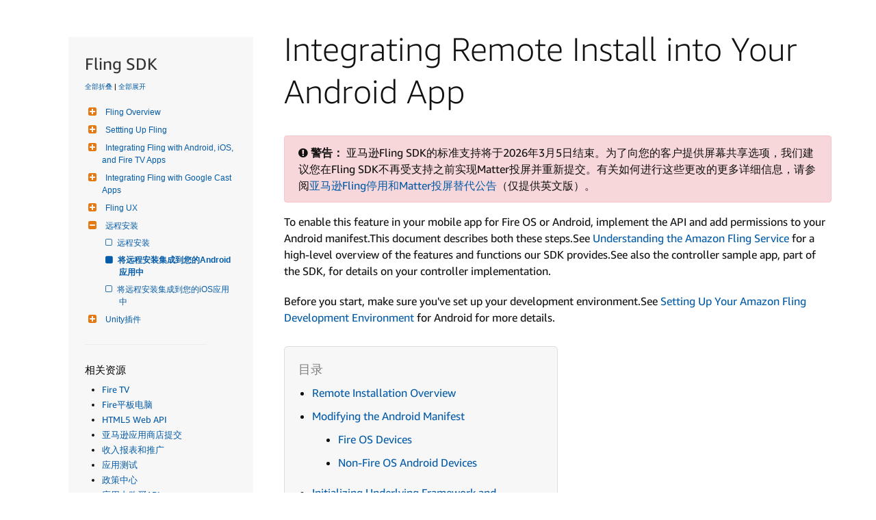

--- FILE ---
content_type: text/css
request_url: https://amzndevresources.com/jekyll/css/search-fullpage.css
body_size: 743
content:
#search-co.CoveoSearchInterface .coveo-search-section {display:block;}
#search-co .coveo-show-if-no-results.coveo-no-results {display: none!important;}
#search-co a.coveo-powered-by.coveo-footer-logo {display: none;}
#search-co .CoveoQueryDuration {display: none!important;}
#search-co .coveo-pager-list-item.coveo-active, .coveo-pager-list-item:hover {background-color: white;}
#search-co .coveo-results-per-page-list-item.coveo-active, .coveo-results-per-page-list-item:hover {background-color: white;}
#search-co.coveo-small-tabs .CoveoTab.coveo-selected p, .coveo-small-tabs .CoveoTab.coveo-selected:hover p {margin-top: 14px;}
#search-co .coveo-pager-list-item.coveo-active, .coveo-pager-list-item:hover {color: #cddee9;background-color: white;}
#search-co.coveo-small-tabs .CoveoTab.coveo-selected p, .coveo-small-tabs .CoveoTab.coveo-selected:hover p {border-bottom: 0;}